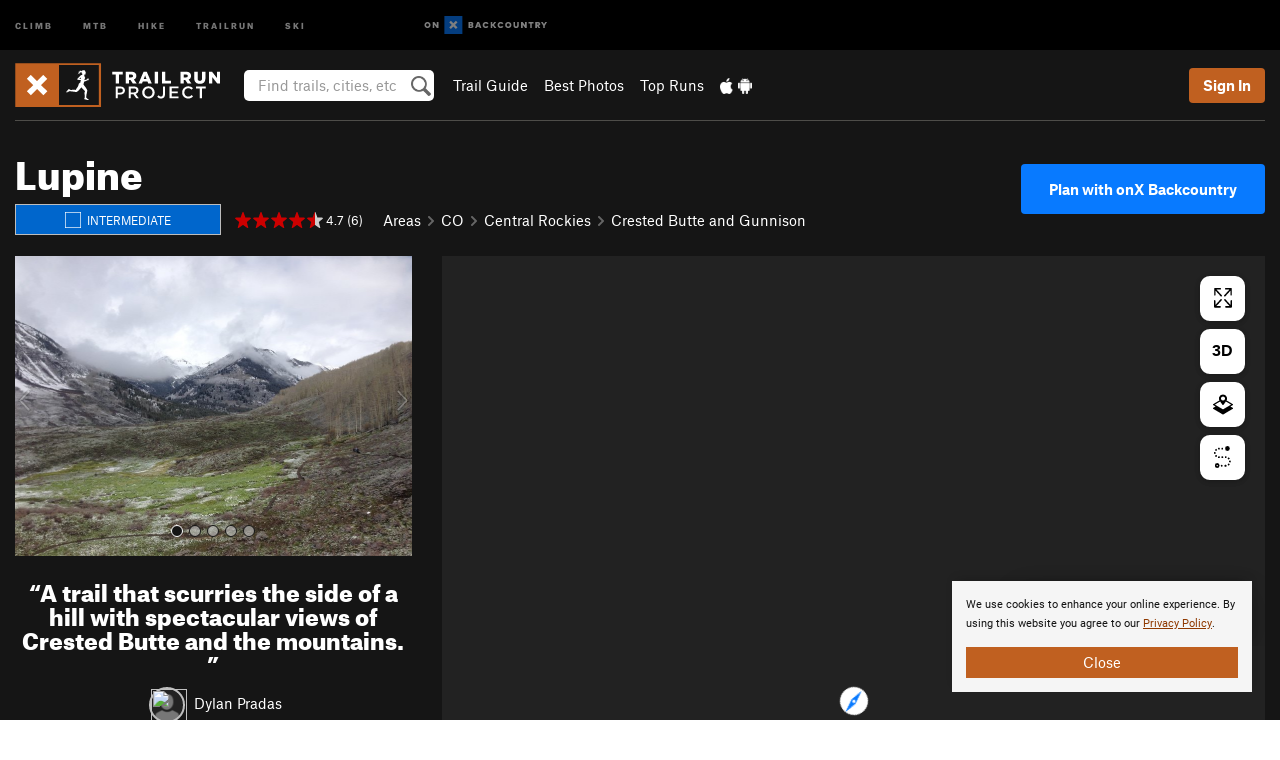

--- FILE ---
content_type: text/html
request_url: https://www.onxmaps.com/built-with-onx/ap/trailrun/trail/7005341
body_size: 3438
content:
<!doctype html>
<html xmlns="http://www.w3.org/1999/xhtml" lang="en-US">
  <head>
    <meta charset="utf-8" />
    <meta name="viewport" content="width=device-width, initial-scale=1.0" />
    <meta name="robots" content="noindex" />

    <link
      rel="icon"
      type="image/png"
      sizes="16x16"
      href="https://www.onxmaps.com/assets/favicons/favicon-16x16.png"
    />
    <link
      rel="icon"
      type="image/png"
      sizes="32x32"
      href="https://www.onxmaps.com/assets/favicons/favicon-32x32.png"
    />
    <link
      rel="icon"
      type="image/png"
      sizes="96x96"
      href="https://www.onxmaps.com/assets/favicons/favicon-96x96.png"
    />
    <link
      rel="icon"
      type="image/png"
      sizes="192x192"
      href="https://www.onxmaps.com/assets/favicons/android-icon-192x192.png"
    />
    <link
      rel="apple-touch-icon"
      sizes="57x57"
      href="https://www.onxmaps.com/assets/favicons/apple-icon-57x57.png"
    />
    <link
      rel="apple-touch-icon"
      sizes="60x60"
      href="https://www.onxmaps.com/assets/favicons/apple-icon-60x60.png"
    />
    <link
      rel="apple-touch-icon"
      sizes="72x72"
      href="https://www.onxmaps.com/assets/favicons/apple-icon-72x72.png"
    />
    <link
      rel="apple-touch-icon"
      sizes="76x76"
      href="https://www.onxmaps.com/assets/favicons/apple-icon-76x76.png"
    />
    <link
      rel="apple-touch-icon"
      sizes="114x114"
      href="https://www.onxmaps.com/assets/favicons/apple-icon-114x114.png"
    />
    <link
      rel="apple-touch-icon"
      sizes="120x120"
      href="https://www.onxmaps.com/assets/favicons/apple-icon-120x120.png"
    />
    <link
      rel="apple-touch-icon"
      sizes="144x144"
      href="https://www.onxmaps.com/assets/favicons/apple-icon-144x144.png"
    />
    <link
      rel="apple-touch-icon"
      sizes="152x152"
      href="https://www.onxmaps.com/assets/favicons/apple-icon-152x152.png"
    />
    <link
      rel="apple-touch-icon"
      sizes="180x180"
      href="https://www.onxmaps.com/assets/favicons/apple-icon-180x180.png"
    />
    <meta name="msapplication-TileColor" content="#ffffff" />
    <meta
      name="msapplication-TileImage"
      content="https://www.onxmaps.com/assets/favicons/ms-icon-144x144.png"
    />
    <meta name="theme-color" content="#ffffff" />

    <meta name="p:domain_verify" content="6c21240bdbad13226392ae396ebb63e2" />
    <link rel="home" href="https://www.onxmaps.com" />

    <title>Adventure Project Map</title>
    <meta name="description" content="Adventure Project Map by onX" />

    <!-- Global site tag (gtag.js) - Google Analytics -->
    <script
      async
      src="https://www.googletagmanager.com/gtag/js?id=G-156W646CPW"
    ></script>
    <script>
      window.dataLayer = window.dataLayer || [];
      function gtag() {
        window.dataLayer.push(arguments);
      }
      gtag('js', new Date());
      const config = {
        send_page_view: true,
        cookie_flags: 'SameSite=None;Secure',
      };
      gtag('config', 'G-156W646CPW', config);
      window.addEventListener('error', function (e) {
        gtag('event', 'exception', {
          description: e.error.message,
          fatal: false,
        });
        return false;
      });
    </script>
    <!-- End Google Analytics-->
    <script type="module" crossorigin src="https://www.onxmaps.com/built-with-onx/ap/assets/index-Dw1n7u0c.js"></script>
    <link rel="stylesheet" crossorigin href="https://www.onxmaps.com/built-with-onx/ap/assets/index-BlIac17Q.css">
  </head>

  <body style="background-color: #222">
    <div id="root"></div>
  </body>
</html>
<!-- BUILD: 0c37259 -->


--- FILE ---
content_type: text/html; charset=utf-8
request_url: https://www.google.com/recaptcha/enterprise/anchor?ar=1&k=6LdFNV0jAAAAAJb9kqjVRGnzoAzDwSuJU1LLcyLn&co=aHR0cHM6Ly93d3cudHJhaWxydW5wcm9qZWN0LmNvbTo0NDM.&hl=en&v=PoyoqOPhxBO7pBk68S4YbpHZ&size=invisible&anchor-ms=20000&execute-ms=30000&cb=lj8ojwbxjdqj
body_size: 48684
content:
<!DOCTYPE HTML><html dir="ltr" lang="en"><head><meta http-equiv="Content-Type" content="text/html; charset=UTF-8">
<meta http-equiv="X-UA-Compatible" content="IE=edge">
<title>reCAPTCHA</title>
<style type="text/css">
/* cyrillic-ext */
@font-face {
  font-family: 'Roboto';
  font-style: normal;
  font-weight: 400;
  font-stretch: 100%;
  src: url(//fonts.gstatic.com/s/roboto/v48/KFO7CnqEu92Fr1ME7kSn66aGLdTylUAMa3GUBHMdazTgWw.woff2) format('woff2');
  unicode-range: U+0460-052F, U+1C80-1C8A, U+20B4, U+2DE0-2DFF, U+A640-A69F, U+FE2E-FE2F;
}
/* cyrillic */
@font-face {
  font-family: 'Roboto';
  font-style: normal;
  font-weight: 400;
  font-stretch: 100%;
  src: url(//fonts.gstatic.com/s/roboto/v48/KFO7CnqEu92Fr1ME7kSn66aGLdTylUAMa3iUBHMdazTgWw.woff2) format('woff2');
  unicode-range: U+0301, U+0400-045F, U+0490-0491, U+04B0-04B1, U+2116;
}
/* greek-ext */
@font-face {
  font-family: 'Roboto';
  font-style: normal;
  font-weight: 400;
  font-stretch: 100%;
  src: url(//fonts.gstatic.com/s/roboto/v48/KFO7CnqEu92Fr1ME7kSn66aGLdTylUAMa3CUBHMdazTgWw.woff2) format('woff2');
  unicode-range: U+1F00-1FFF;
}
/* greek */
@font-face {
  font-family: 'Roboto';
  font-style: normal;
  font-weight: 400;
  font-stretch: 100%;
  src: url(//fonts.gstatic.com/s/roboto/v48/KFO7CnqEu92Fr1ME7kSn66aGLdTylUAMa3-UBHMdazTgWw.woff2) format('woff2');
  unicode-range: U+0370-0377, U+037A-037F, U+0384-038A, U+038C, U+038E-03A1, U+03A3-03FF;
}
/* math */
@font-face {
  font-family: 'Roboto';
  font-style: normal;
  font-weight: 400;
  font-stretch: 100%;
  src: url(//fonts.gstatic.com/s/roboto/v48/KFO7CnqEu92Fr1ME7kSn66aGLdTylUAMawCUBHMdazTgWw.woff2) format('woff2');
  unicode-range: U+0302-0303, U+0305, U+0307-0308, U+0310, U+0312, U+0315, U+031A, U+0326-0327, U+032C, U+032F-0330, U+0332-0333, U+0338, U+033A, U+0346, U+034D, U+0391-03A1, U+03A3-03A9, U+03B1-03C9, U+03D1, U+03D5-03D6, U+03F0-03F1, U+03F4-03F5, U+2016-2017, U+2034-2038, U+203C, U+2040, U+2043, U+2047, U+2050, U+2057, U+205F, U+2070-2071, U+2074-208E, U+2090-209C, U+20D0-20DC, U+20E1, U+20E5-20EF, U+2100-2112, U+2114-2115, U+2117-2121, U+2123-214F, U+2190, U+2192, U+2194-21AE, U+21B0-21E5, U+21F1-21F2, U+21F4-2211, U+2213-2214, U+2216-22FF, U+2308-230B, U+2310, U+2319, U+231C-2321, U+2336-237A, U+237C, U+2395, U+239B-23B7, U+23D0, U+23DC-23E1, U+2474-2475, U+25AF, U+25B3, U+25B7, U+25BD, U+25C1, U+25CA, U+25CC, U+25FB, U+266D-266F, U+27C0-27FF, U+2900-2AFF, U+2B0E-2B11, U+2B30-2B4C, U+2BFE, U+3030, U+FF5B, U+FF5D, U+1D400-1D7FF, U+1EE00-1EEFF;
}
/* symbols */
@font-face {
  font-family: 'Roboto';
  font-style: normal;
  font-weight: 400;
  font-stretch: 100%;
  src: url(//fonts.gstatic.com/s/roboto/v48/KFO7CnqEu92Fr1ME7kSn66aGLdTylUAMaxKUBHMdazTgWw.woff2) format('woff2');
  unicode-range: U+0001-000C, U+000E-001F, U+007F-009F, U+20DD-20E0, U+20E2-20E4, U+2150-218F, U+2190, U+2192, U+2194-2199, U+21AF, U+21E6-21F0, U+21F3, U+2218-2219, U+2299, U+22C4-22C6, U+2300-243F, U+2440-244A, U+2460-24FF, U+25A0-27BF, U+2800-28FF, U+2921-2922, U+2981, U+29BF, U+29EB, U+2B00-2BFF, U+4DC0-4DFF, U+FFF9-FFFB, U+10140-1018E, U+10190-1019C, U+101A0, U+101D0-101FD, U+102E0-102FB, U+10E60-10E7E, U+1D2C0-1D2D3, U+1D2E0-1D37F, U+1F000-1F0FF, U+1F100-1F1AD, U+1F1E6-1F1FF, U+1F30D-1F30F, U+1F315, U+1F31C, U+1F31E, U+1F320-1F32C, U+1F336, U+1F378, U+1F37D, U+1F382, U+1F393-1F39F, U+1F3A7-1F3A8, U+1F3AC-1F3AF, U+1F3C2, U+1F3C4-1F3C6, U+1F3CA-1F3CE, U+1F3D4-1F3E0, U+1F3ED, U+1F3F1-1F3F3, U+1F3F5-1F3F7, U+1F408, U+1F415, U+1F41F, U+1F426, U+1F43F, U+1F441-1F442, U+1F444, U+1F446-1F449, U+1F44C-1F44E, U+1F453, U+1F46A, U+1F47D, U+1F4A3, U+1F4B0, U+1F4B3, U+1F4B9, U+1F4BB, U+1F4BF, U+1F4C8-1F4CB, U+1F4D6, U+1F4DA, U+1F4DF, U+1F4E3-1F4E6, U+1F4EA-1F4ED, U+1F4F7, U+1F4F9-1F4FB, U+1F4FD-1F4FE, U+1F503, U+1F507-1F50B, U+1F50D, U+1F512-1F513, U+1F53E-1F54A, U+1F54F-1F5FA, U+1F610, U+1F650-1F67F, U+1F687, U+1F68D, U+1F691, U+1F694, U+1F698, U+1F6AD, U+1F6B2, U+1F6B9-1F6BA, U+1F6BC, U+1F6C6-1F6CF, U+1F6D3-1F6D7, U+1F6E0-1F6EA, U+1F6F0-1F6F3, U+1F6F7-1F6FC, U+1F700-1F7FF, U+1F800-1F80B, U+1F810-1F847, U+1F850-1F859, U+1F860-1F887, U+1F890-1F8AD, U+1F8B0-1F8BB, U+1F8C0-1F8C1, U+1F900-1F90B, U+1F93B, U+1F946, U+1F984, U+1F996, U+1F9E9, U+1FA00-1FA6F, U+1FA70-1FA7C, U+1FA80-1FA89, U+1FA8F-1FAC6, U+1FACE-1FADC, U+1FADF-1FAE9, U+1FAF0-1FAF8, U+1FB00-1FBFF;
}
/* vietnamese */
@font-face {
  font-family: 'Roboto';
  font-style: normal;
  font-weight: 400;
  font-stretch: 100%;
  src: url(//fonts.gstatic.com/s/roboto/v48/KFO7CnqEu92Fr1ME7kSn66aGLdTylUAMa3OUBHMdazTgWw.woff2) format('woff2');
  unicode-range: U+0102-0103, U+0110-0111, U+0128-0129, U+0168-0169, U+01A0-01A1, U+01AF-01B0, U+0300-0301, U+0303-0304, U+0308-0309, U+0323, U+0329, U+1EA0-1EF9, U+20AB;
}
/* latin-ext */
@font-face {
  font-family: 'Roboto';
  font-style: normal;
  font-weight: 400;
  font-stretch: 100%;
  src: url(//fonts.gstatic.com/s/roboto/v48/KFO7CnqEu92Fr1ME7kSn66aGLdTylUAMa3KUBHMdazTgWw.woff2) format('woff2');
  unicode-range: U+0100-02BA, U+02BD-02C5, U+02C7-02CC, U+02CE-02D7, U+02DD-02FF, U+0304, U+0308, U+0329, U+1D00-1DBF, U+1E00-1E9F, U+1EF2-1EFF, U+2020, U+20A0-20AB, U+20AD-20C0, U+2113, U+2C60-2C7F, U+A720-A7FF;
}
/* latin */
@font-face {
  font-family: 'Roboto';
  font-style: normal;
  font-weight: 400;
  font-stretch: 100%;
  src: url(//fonts.gstatic.com/s/roboto/v48/KFO7CnqEu92Fr1ME7kSn66aGLdTylUAMa3yUBHMdazQ.woff2) format('woff2');
  unicode-range: U+0000-00FF, U+0131, U+0152-0153, U+02BB-02BC, U+02C6, U+02DA, U+02DC, U+0304, U+0308, U+0329, U+2000-206F, U+20AC, U+2122, U+2191, U+2193, U+2212, U+2215, U+FEFF, U+FFFD;
}
/* cyrillic-ext */
@font-face {
  font-family: 'Roboto';
  font-style: normal;
  font-weight: 500;
  font-stretch: 100%;
  src: url(//fonts.gstatic.com/s/roboto/v48/KFO7CnqEu92Fr1ME7kSn66aGLdTylUAMa3GUBHMdazTgWw.woff2) format('woff2');
  unicode-range: U+0460-052F, U+1C80-1C8A, U+20B4, U+2DE0-2DFF, U+A640-A69F, U+FE2E-FE2F;
}
/* cyrillic */
@font-face {
  font-family: 'Roboto';
  font-style: normal;
  font-weight: 500;
  font-stretch: 100%;
  src: url(//fonts.gstatic.com/s/roboto/v48/KFO7CnqEu92Fr1ME7kSn66aGLdTylUAMa3iUBHMdazTgWw.woff2) format('woff2');
  unicode-range: U+0301, U+0400-045F, U+0490-0491, U+04B0-04B1, U+2116;
}
/* greek-ext */
@font-face {
  font-family: 'Roboto';
  font-style: normal;
  font-weight: 500;
  font-stretch: 100%;
  src: url(//fonts.gstatic.com/s/roboto/v48/KFO7CnqEu92Fr1ME7kSn66aGLdTylUAMa3CUBHMdazTgWw.woff2) format('woff2');
  unicode-range: U+1F00-1FFF;
}
/* greek */
@font-face {
  font-family: 'Roboto';
  font-style: normal;
  font-weight: 500;
  font-stretch: 100%;
  src: url(//fonts.gstatic.com/s/roboto/v48/KFO7CnqEu92Fr1ME7kSn66aGLdTylUAMa3-UBHMdazTgWw.woff2) format('woff2');
  unicode-range: U+0370-0377, U+037A-037F, U+0384-038A, U+038C, U+038E-03A1, U+03A3-03FF;
}
/* math */
@font-face {
  font-family: 'Roboto';
  font-style: normal;
  font-weight: 500;
  font-stretch: 100%;
  src: url(//fonts.gstatic.com/s/roboto/v48/KFO7CnqEu92Fr1ME7kSn66aGLdTylUAMawCUBHMdazTgWw.woff2) format('woff2');
  unicode-range: U+0302-0303, U+0305, U+0307-0308, U+0310, U+0312, U+0315, U+031A, U+0326-0327, U+032C, U+032F-0330, U+0332-0333, U+0338, U+033A, U+0346, U+034D, U+0391-03A1, U+03A3-03A9, U+03B1-03C9, U+03D1, U+03D5-03D6, U+03F0-03F1, U+03F4-03F5, U+2016-2017, U+2034-2038, U+203C, U+2040, U+2043, U+2047, U+2050, U+2057, U+205F, U+2070-2071, U+2074-208E, U+2090-209C, U+20D0-20DC, U+20E1, U+20E5-20EF, U+2100-2112, U+2114-2115, U+2117-2121, U+2123-214F, U+2190, U+2192, U+2194-21AE, U+21B0-21E5, U+21F1-21F2, U+21F4-2211, U+2213-2214, U+2216-22FF, U+2308-230B, U+2310, U+2319, U+231C-2321, U+2336-237A, U+237C, U+2395, U+239B-23B7, U+23D0, U+23DC-23E1, U+2474-2475, U+25AF, U+25B3, U+25B7, U+25BD, U+25C1, U+25CA, U+25CC, U+25FB, U+266D-266F, U+27C0-27FF, U+2900-2AFF, U+2B0E-2B11, U+2B30-2B4C, U+2BFE, U+3030, U+FF5B, U+FF5D, U+1D400-1D7FF, U+1EE00-1EEFF;
}
/* symbols */
@font-face {
  font-family: 'Roboto';
  font-style: normal;
  font-weight: 500;
  font-stretch: 100%;
  src: url(//fonts.gstatic.com/s/roboto/v48/KFO7CnqEu92Fr1ME7kSn66aGLdTylUAMaxKUBHMdazTgWw.woff2) format('woff2');
  unicode-range: U+0001-000C, U+000E-001F, U+007F-009F, U+20DD-20E0, U+20E2-20E4, U+2150-218F, U+2190, U+2192, U+2194-2199, U+21AF, U+21E6-21F0, U+21F3, U+2218-2219, U+2299, U+22C4-22C6, U+2300-243F, U+2440-244A, U+2460-24FF, U+25A0-27BF, U+2800-28FF, U+2921-2922, U+2981, U+29BF, U+29EB, U+2B00-2BFF, U+4DC0-4DFF, U+FFF9-FFFB, U+10140-1018E, U+10190-1019C, U+101A0, U+101D0-101FD, U+102E0-102FB, U+10E60-10E7E, U+1D2C0-1D2D3, U+1D2E0-1D37F, U+1F000-1F0FF, U+1F100-1F1AD, U+1F1E6-1F1FF, U+1F30D-1F30F, U+1F315, U+1F31C, U+1F31E, U+1F320-1F32C, U+1F336, U+1F378, U+1F37D, U+1F382, U+1F393-1F39F, U+1F3A7-1F3A8, U+1F3AC-1F3AF, U+1F3C2, U+1F3C4-1F3C6, U+1F3CA-1F3CE, U+1F3D4-1F3E0, U+1F3ED, U+1F3F1-1F3F3, U+1F3F5-1F3F7, U+1F408, U+1F415, U+1F41F, U+1F426, U+1F43F, U+1F441-1F442, U+1F444, U+1F446-1F449, U+1F44C-1F44E, U+1F453, U+1F46A, U+1F47D, U+1F4A3, U+1F4B0, U+1F4B3, U+1F4B9, U+1F4BB, U+1F4BF, U+1F4C8-1F4CB, U+1F4D6, U+1F4DA, U+1F4DF, U+1F4E3-1F4E6, U+1F4EA-1F4ED, U+1F4F7, U+1F4F9-1F4FB, U+1F4FD-1F4FE, U+1F503, U+1F507-1F50B, U+1F50D, U+1F512-1F513, U+1F53E-1F54A, U+1F54F-1F5FA, U+1F610, U+1F650-1F67F, U+1F687, U+1F68D, U+1F691, U+1F694, U+1F698, U+1F6AD, U+1F6B2, U+1F6B9-1F6BA, U+1F6BC, U+1F6C6-1F6CF, U+1F6D3-1F6D7, U+1F6E0-1F6EA, U+1F6F0-1F6F3, U+1F6F7-1F6FC, U+1F700-1F7FF, U+1F800-1F80B, U+1F810-1F847, U+1F850-1F859, U+1F860-1F887, U+1F890-1F8AD, U+1F8B0-1F8BB, U+1F8C0-1F8C1, U+1F900-1F90B, U+1F93B, U+1F946, U+1F984, U+1F996, U+1F9E9, U+1FA00-1FA6F, U+1FA70-1FA7C, U+1FA80-1FA89, U+1FA8F-1FAC6, U+1FACE-1FADC, U+1FADF-1FAE9, U+1FAF0-1FAF8, U+1FB00-1FBFF;
}
/* vietnamese */
@font-face {
  font-family: 'Roboto';
  font-style: normal;
  font-weight: 500;
  font-stretch: 100%;
  src: url(//fonts.gstatic.com/s/roboto/v48/KFO7CnqEu92Fr1ME7kSn66aGLdTylUAMa3OUBHMdazTgWw.woff2) format('woff2');
  unicode-range: U+0102-0103, U+0110-0111, U+0128-0129, U+0168-0169, U+01A0-01A1, U+01AF-01B0, U+0300-0301, U+0303-0304, U+0308-0309, U+0323, U+0329, U+1EA0-1EF9, U+20AB;
}
/* latin-ext */
@font-face {
  font-family: 'Roboto';
  font-style: normal;
  font-weight: 500;
  font-stretch: 100%;
  src: url(//fonts.gstatic.com/s/roboto/v48/KFO7CnqEu92Fr1ME7kSn66aGLdTylUAMa3KUBHMdazTgWw.woff2) format('woff2');
  unicode-range: U+0100-02BA, U+02BD-02C5, U+02C7-02CC, U+02CE-02D7, U+02DD-02FF, U+0304, U+0308, U+0329, U+1D00-1DBF, U+1E00-1E9F, U+1EF2-1EFF, U+2020, U+20A0-20AB, U+20AD-20C0, U+2113, U+2C60-2C7F, U+A720-A7FF;
}
/* latin */
@font-face {
  font-family: 'Roboto';
  font-style: normal;
  font-weight: 500;
  font-stretch: 100%;
  src: url(//fonts.gstatic.com/s/roboto/v48/KFO7CnqEu92Fr1ME7kSn66aGLdTylUAMa3yUBHMdazQ.woff2) format('woff2');
  unicode-range: U+0000-00FF, U+0131, U+0152-0153, U+02BB-02BC, U+02C6, U+02DA, U+02DC, U+0304, U+0308, U+0329, U+2000-206F, U+20AC, U+2122, U+2191, U+2193, U+2212, U+2215, U+FEFF, U+FFFD;
}
/* cyrillic-ext */
@font-face {
  font-family: 'Roboto';
  font-style: normal;
  font-weight: 900;
  font-stretch: 100%;
  src: url(//fonts.gstatic.com/s/roboto/v48/KFO7CnqEu92Fr1ME7kSn66aGLdTylUAMa3GUBHMdazTgWw.woff2) format('woff2');
  unicode-range: U+0460-052F, U+1C80-1C8A, U+20B4, U+2DE0-2DFF, U+A640-A69F, U+FE2E-FE2F;
}
/* cyrillic */
@font-face {
  font-family: 'Roboto';
  font-style: normal;
  font-weight: 900;
  font-stretch: 100%;
  src: url(//fonts.gstatic.com/s/roboto/v48/KFO7CnqEu92Fr1ME7kSn66aGLdTylUAMa3iUBHMdazTgWw.woff2) format('woff2');
  unicode-range: U+0301, U+0400-045F, U+0490-0491, U+04B0-04B1, U+2116;
}
/* greek-ext */
@font-face {
  font-family: 'Roboto';
  font-style: normal;
  font-weight: 900;
  font-stretch: 100%;
  src: url(//fonts.gstatic.com/s/roboto/v48/KFO7CnqEu92Fr1ME7kSn66aGLdTylUAMa3CUBHMdazTgWw.woff2) format('woff2');
  unicode-range: U+1F00-1FFF;
}
/* greek */
@font-face {
  font-family: 'Roboto';
  font-style: normal;
  font-weight: 900;
  font-stretch: 100%;
  src: url(//fonts.gstatic.com/s/roboto/v48/KFO7CnqEu92Fr1ME7kSn66aGLdTylUAMa3-UBHMdazTgWw.woff2) format('woff2');
  unicode-range: U+0370-0377, U+037A-037F, U+0384-038A, U+038C, U+038E-03A1, U+03A3-03FF;
}
/* math */
@font-face {
  font-family: 'Roboto';
  font-style: normal;
  font-weight: 900;
  font-stretch: 100%;
  src: url(//fonts.gstatic.com/s/roboto/v48/KFO7CnqEu92Fr1ME7kSn66aGLdTylUAMawCUBHMdazTgWw.woff2) format('woff2');
  unicode-range: U+0302-0303, U+0305, U+0307-0308, U+0310, U+0312, U+0315, U+031A, U+0326-0327, U+032C, U+032F-0330, U+0332-0333, U+0338, U+033A, U+0346, U+034D, U+0391-03A1, U+03A3-03A9, U+03B1-03C9, U+03D1, U+03D5-03D6, U+03F0-03F1, U+03F4-03F5, U+2016-2017, U+2034-2038, U+203C, U+2040, U+2043, U+2047, U+2050, U+2057, U+205F, U+2070-2071, U+2074-208E, U+2090-209C, U+20D0-20DC, U+20E1, U+20E5-20EF, U+2100-2112, U+2114-2115, U+2117-2121, U+2123-214F, U+2190, U+2192, U+2194-21AE, U+21B0-21E5, U+21F1-21F2, U+21F4-2211, U+2213-2214, U+2216-22FF, U+2308-230B, U+2310, U+2319, U+231C-2321, U+2336-237A, U+237C, U+2395, U+239B-23B7, U+23D0, U+23DC-23E1, U+2474-2475, U+25AF, U+25B3, U+25B7, U+25BD, U+25C1, U+25CA, U+25CC, U+25FB, U+266D-266F, U+27C0-27FF, U+2900-2AFF, U+2B0E-2B11, U+2B30-2B4C, U+2BFE, U+3030, U+FF5B, U+FF5D, U+1D400-1D7FF, U+1EE00-1EEFF;
}
/* symbols */
@font-face {
  font-family: 'Roboto';
  font-style: normal;
  font-weight: 900;
  font-stretch: 100%;
  src: url(//fonts.gstatic.com/s/roboto/v48/KFO7CnqEu92Fr1ME7kSn66aGLdTylUAMaxKUBHMdazTgWw.woff2) format('woff2');
  unicode-range: U+0001-000C, U+000E-001F, U+007F-009F, U+20DD-20E0, U+20E2-20E4, U+2150-218F, U+2190, U+2192, U+2194-2199, U+21AF, U+21E6-21F0, U+21F3, U+2218-2219, U+2299, U+22C4-22C6, U+2300-243F, U+2440-244A, U+2460-24FF, U+25A0-27BF, U+2800-28FF, U+2921-2922, U+2981, U+29BF, U+29EB, U+2B00-2BFF, U+4DC0-4DFF, U+FFF9-FFFB, U+10140-1018E, U+10190-1019C, U+101A0, U+101D0-101FD, U+102E0-102FB, U+10E60-10E7E, U+1D2C0-1D2D3, U+1D2E0-1D37F, U+1F000-1F0FF, U+1F100-1F1AD, U+1F1E6-1F1FF, U+1F30D-1F30F, U+1F315, U+1F31C, U+1F31E, U+1F320-1F32C, U+1F336, U+1F378, U+1F37D, U+1F382, U+1F393-1F39F, U+1F3A7-1F3A8, U+1F3AC-1F3AF, U+1F3C2, U+1F3C4-1F3C6, U+1F3CA-1F3CE, U+1F3D4-1F3E0, U+1F3ED, U+1F3F1-1F3F3, U+1F3F5-1F3F7, U+1F408, U+1F415, U+1F41F, U+1F426, U+1F43F, U+1F441-1F442, U+1F444, U+1F446-1F449, U+1F44C-1F44E, U+1F453, U+1F46A, U+1F47D, U+1F4A3, U+1F4B0, U+1F4B3, U+1F4B9, U+1F4BB, U+1F4BF, U+1F4C8-1F4CB, U+1F4D6, U+1F4DA, U+1F4DF, U+1F4E3-1F4E6, U+1F4EA-1F4ED, U+1F4F7, U+1F4F9-1F4FB, U+1F4FD-1F4FE, U+1F503, U+1F507-1F50B, U+1F50D, U+1F512-1F513, U+1F53E-1F54A, U+1F54F-1F5FA, U+1F610, U+1F650-1F67F, U+1F687, U+1F68D, U+1F691, U+1F694, U+1F698, U+1F6AD, U+1F6B2, U+1F6B9-1F6BA, U+1F6BC, U+1F6C6-1F6CF, U+1F6D3-1F6D7, U+1F6E0-1F6EA, U+1F6F0-1F6F3, U+1F6F7-1F6FC, U+1F700-1F7FF, U+1F800-1F80B, U+1F810-1F847, U+1F850-1F859, U+1F860-1F887, U+1F890-1F8AD, U+1F8B0-1F8BB, U+1F8C0-1F8C1, U+1F900-1F90B, U+1F93B, U+1F946, U+1F984, U+1F996, U+1F9E9, U+1FA00-1FA6F, U+1FA70-1FA7C, U+1FA80-1FA89, U+1FA8F-1FAC6, U+1FACE-1FADC, U+1FADF-1FAE9, U+1FAF0-1FAF8, U+1FB00-1FBFF;
}
/* vietnamese */
@font-face {
  font-family: 'Roboto';
  font-style: normal;
  font-weight: 900;
  font-stretch: 100%;
  src: url(//fonts.gstatic.com/s/roboto/v48/KFO7CnqEu92Fr1ME7kSn66aGLdTylUAMa3OUBHMdazTgWw.woff2) format('woff2');
  unicode-range: U+0102-0103, U+0110-0111, U+0128-0129, U+0168-0169, U+01A0-01A1, U+01AF-01B0, U+0300-0301, U+0303-0304, U+0308-0309, U+0323, U+0329, U+1EA0-1EF9, U+20AB;
}
/* latin-ext */
@font-face {
  font-family: 'Roboto';
  font-style: normal;
  font-weight: 900;
  font-stretch: 100%;
  src: url(//fonts.gstatic.com/s/roboto/v48/KFO7CnqEu92Fr1ME7kSn66aGLdTylUAMa3KUBHMdazTgWw.woff2) format('woff2');
  unicode-range: U+0100-02BA, U+02BD-02C5, U+02C7-02CC, U+02CE-02D7, U+02DD-02FF, U+0304, U+0308, U+0329, U+1D00-1DBF, U+1E00-1E9F, U+1EF2-1EFF, U+2020, U+20A0-20AB, U+20AD-20C0, U+2113, U+2C60-2C7F, U+A720-A7FF;
}
/* latin */
@font-face {
  font-family: 'Roboto';
  font-style: normal;
  font-weight: 900;
  font-stretch: 100%;
  src: url(//fonts.gstatic.com/s/roboto/v48/KFO7CnqEu92Fr1ME7kSn66aGLdTylUAMa3yUBHMdazQ.woff2) format('woff2');
  unicode-range: U+0000-00FF, U+0131, U+0152-0153, U+02BB-02BC, U+02C6, U+02DA, U+02DC, U+0304, U+0308, U+0329, U+2000-206F, U+20AC, U+2122, U+2191, U+2193, U+2212, U+2215, U+FEFF, U+FFFD;
}

</style>
<link rel="stylesheet" type="text/css" href="https://www.gstatic.com/recaptcha/releases/PoyoqOPhxBO7pBk68S4YbpHZ/styles__ltr.css">
<script nonce="qBaBJ0U6PvPNj8DoWOS4Cw" type="text/javascript">window['__recaptcha_api'] = 'https://www.google.com/recaptcha/enterprise/';</script>
<script type="text/javascript" src="https://www.gstatic.com/recaptcha/releases/PoyoqOPhxBO7pBk68S4YbpHZ/recaptcha__en.js" nonce="qBaBJ0U6PvPNj8DoWOS4Cw">
      
    </script></head>
<body><div id="rc-anchor-alert" class="rc-anchor-alert"></div>
<input type="hidden" id="recaptcha-token" value="[base64]">
<script type="text/javascript" nonce="qBaBJ0U6PvPNj8DoWOS4Cw">
      recaptcha.anchor.Main.init("[\x22ainput\x22,[\x22bgdata\x22,\x22\x22,\[base64]/[base64]/[base64]/[base64]/[base64]/[base64]/[base64]/[base64]/[base64]/[base64]\\u003d\x22,\[base64]\\u003d\x22,\[base64]/Cr8OZwqvDoj8PJsOzw69DRnc3wqjCncKKwrfDisOjw4bClcOxw6DDkcKFXmdFwqnCmQVrPAXDncO0HsOtw6PDl8Oiw6tHw7DCvMK8wrHCkcKNDl/Ckzd/w7XCg2bConjDiMOsw7EuYcKRWsKhOkjClDQRw5HCm8OBwr5jw6vDrMKqwoDDvmk6NcOAwofClcKow51sccO4U0rCiMO+IwXDv8KWf8KyY0dwZn1Aw54Gc3pUfcOjfsK/w4TChMKVw5YpT8KLQcKcKSJfIcKcw4zDuWfDu0HCvkTCrmpgPsKaZsOew61zw40pwo97ICnCoMKKaQfDi8KAasKuw7pfw7htDcK0w4HCvsOawozDigHDrMKMw5LCscK9Yn/[base64]/CqWbDhmHCt8KYw5fCgRJ4BMORw6oUeyrCmcKuB2Y7w5MeDsOrUTNuTMOkwo1WcMK3w4/[base64]/[base64]/Dt8KawqpXw5/DpcOlwqvCgMOsHAUhw67Ck8OXw7PDqxoMNFpmw7rDuMOUJ2/[base64]/CsWgRw5DCmwRQw6Zjwpovw5LClBMuGMO4wpnDllBmw73CoGrCq8KQPV/DvcOHFGhxZ2kVHcKuwoLDuHLCvMOew6XDiknDscOEcgHDsiJuwqVKw55lwrLCoMKkwqECP8OQfyfCtxnCnzvCqzTDrFsbw6/Dt8KAADcYwrwmSsOLwqISLMOfdW5ldsOcLcOGSMORwp3CjGTCi3cpL8OaNQvCgsKuwqfDok1Ewq55NsOaOcOZw6PDoyd1w6nDgFtWw4jCisKtwrXDhcOcwrLChXTDrA1ew7fCsQrCs8KoFmAZwpPDjMK1O1/Cr8KWwoYoUhnCvSfCrsKxw7XCjiwhwrLCrD3CpcOyw7M7wp4ew4HDsRIbEMKmw4rDn2oBEsOBTcKBNA/DosKOETLCqcK/w5M0wqASDBDCosOPw70gb8ODw7E5Q8OnEcOtdsOKOCZ6w7M4wpgUw7XDjDjDvy/CssKbw4rDtcK/[base64]/CkxbCu8KeccOGwr/DkC15LzTCtS7DjsK+wp1dwo7Cm8OswpHDkTTDtMKTw7LCjzgRwqXCgjPDhcKhEyk4IyDDvcO5VAXDnMKvwpcgw63CkGw3w7hZw4jCqSXCv8OQw6PCqsOmPsOFKcO8AsOkI8Kjw5R/[base64]/[base64]/DrTXCgsOmwpDCtzBbK8KvPcOswr/CkG3Cin/[base64]/PxpLwqFLdVnCqcKZcMK+w7dbwohFw7HDk8OAwohgwoPDuMOyw63Cq2VAYTPCosK/wrPDkWpuw653wqLCt2B6wrLCnW3DpcKgwrFYw5PDrsKzwqINY8OPKcOQwqbDncKZwqZAfnhuw7Zbw5TCpjnCqmAFWzE3E2rClMKna8K5woFdEsORWcK0HTVsWcOyKl8rw415w708OMK1c8OcwrjCvT/CnzIEPcO8wpjClxZdRMO7CsKtZ2dlw6rDm8OeNGzDucKGw5UMXi7CmMKxw7dQXcKORyfDqgd9wqxIwr3Dg8KFW8Kuwq3CtcKuw6XCsmkuw5HCvMKxGxjDnsODwp1aEsKBUhcZIsK0cMOPw5rCsUQPOcOuQMOsw4PDnjnCmMOOcsOhCS/CtsO5AMK1w44nXB4EScKbJsOVw5rCssKqwpVDbcKsM8Oqw75PwqTDqcKUG1bDixhlwqowOS9qw6jDrn3Ct8OhYgFgwq0eSQvDjcOLw7/Cp8OlwqjCiMKGwqnDsiYUw6bCjW7CpcKFwogCchzDn8Oewr/[base64]/[base64]/CsMOVF8KXw4xlShNxwpUTCUYJw5TCgMKJw77DuMKuwqXDqcKcwox6ZsOBw6XCh8Klw5E6QQ/DvGEQKl8kw6ccw7BewrPCnXLDoms3OyLDo8OdfXnCiCfDq8KDHDnCo8Kdw43ChcKaOVtSe31UCsKMw40AJkfCm3B9w6vDnmF4w7IuwpbDjMOBJsOlw63Du8KzRlnCnMO9XMKfwrViwojDrcKKDTjDs2IcwpvClUkBaMK4S0Uxw63ClcOvwo/[base64]/[base64]/[base64]/Do3DDiXrDjcOFwpRuainCmRREw6/[base64]/w5JUOBwYw6XDnsObwqLDhUR7Y8O6w4fDk8KgMcOkQMKSfwVkw6ZHw6bDk8KIw4zCnsKrNMOQwrUYwq8SHMKmwqnDkHgYP8O/JMOxwp9ONm/DjHXDgk3DkWDDrMKiw7hYw4zDtcOww5FlCxHCi3zDoBdHw4cfbUvCqFbCp8KdwpIjNkgPwpDDrsK5w4LDtMKwHycHw48qwoFAX2VWfMOaYBnDs8Oywq/CuMKHw4LDqcOVwqjDpz7CkMOiSiPCoiYOLklDwoPCkcOaJsK2WMKhNmrDpcKMw4g/QcKgIEBDV8KxVMK+QBvCj0/DocOFwpfDocOTSsOGwqLDusKxwrTDu20uw7AtwrwQeVoqeAdIwrvDi1zClX/ChS/DrTHDsDjDgxXDrsO2w7I6L0TCsWtgIMOWwpccwovDlsKxwrlgwr8WKcOZBsKHwqADJsK4wr3Cs8KJw4c8w4cvw7Rhwp5fGsKpwodFES/[base64]/DpyrCvXzCq8K5TANIFDpGwqXCsnBKPMOewq18woZEwpnDvm/CsMKvIcKfGsKTKcO+w5YGwrw3L0UHMUd9wowWw71Dw5w5cyzDkMKoasK7w69dwonCjsOhw63CtHlFwqPCgMKeOcKqworDvsKqJ3HDkXTDs8K5wpnDksK+YcOJMX/CscKvwqLDhAPCh8OfNRbCosKzU198w4kZw6/DkzXDuzXDssKIw7VDIlTDlwzDg8KzJMKDU8OVEMKFej3Dh351w4JeYMObFR19ZVRHwpDClMK5EW/DssOWw6vDisOTQFggUALDrMO3XcOuWjxaC0FawoHCjRpuw4nDncOaAVYTw4/Cr8Oywp9sw4kcw7jChl9Zw6MPC2RYw6jCpsKew5DCmTjDkxl6LcKLYsK6w5PDscK2w4dwL11AdzIqS8OeUsK6MMONAQDCrcKKI8KaOcKawr7Dt0zChRwXRVgiw77DmMOPMyjCtsK7JBvCicOgVD3DhFXCg1/DslnDosK/w4A5w4fDiVRhQFDDg8OZI8KYwrJMfHjChcKmSz4dwpoUKD8UH0gww4zCpMOTwqx5wprCtcOAH8OJLMKTLzPDvcKaDsOkH8ODw75/eCXCh8OBHsOaf8KtwrRoLGhzwrXDs1EmFcONwozDmcKEwpB6w7HCtRxbKDNjLcKeIsKww74Bwp4sZMKIZgp5w5zCgnrCtVDCqMK+w4/CucK2wp5Hw7BWE8ORw6jCvMKJd0fCvRFYwonCoAxFw6sIDcORdsKeclo7wrp1XsOrwrHCr8O/DMO/JcK+wplEaEzCucKeOcKcRcKqOG8nwopFw78gQMOkwqbCkcOlwqJmUsKebywow4UKwpTCkX3DqsKEw6EywqXDj8OJLcK4JMKPbg9gwr5+BRPDuMKZKGNJw7TCmMKKb8OwICHCvnTCrSRTT8K3fsK5TsOgOsOsfcOWGcKIw7PCiBnDuH/[base64]/DqsOSwoENO8OJEXjCmzLDp3zDsmPCo1Jmwo8OZEYresKfwo/[base64]/CiVLDisONLVtYw4nDgcOEw64GcChHw4nDmyHDhMKhVWfCocOEw4zCm8KDwr/DhMKNw6gQw6HCoRjCqyPCn3bDi8KMDhnDjcKlW8OQTcO9FVNLw4/CrFvDgi8Tw5/CqsOSwoJMFcKACjQ1KMKow4N0wpvCpcOREMKncRNdwoPDi2LCtHYJKh3DsMOww41Rw55+w6zCmk3CsMK6acO2wpF7LsODBcK7w7bDimw/MsOwdEzCgi3CtjRwbMOAw6jDvE0HWsK/wqNGD8OcYk/Do8KYeMO4E8OiFRrCvsKmDsOjAyIJZ3LCgcKNIMKdwptODGw3wpENQsKUw5jDpcO3LcKIwqlfTGfDrFLCu1pTKMKvLMOTw5HDjQjDlMKPVcO4JWPDucO/JEAYSGXChzPCusOMw7LDtwTDsm5Yw5BYURstDHl0WcOswrbDnDPCqCLDksOywrI3wqZfwpsAecKHfsO1w5RXAiMjQ1DDp1w+YcOOwoRwwrHCrcOUT8KywpzCv8Ohw5XCl8KxDsKcwq12eMOYwoLCgsOEw6bDtsOrw5MWFsKMXsOhw4zCj8K/wodGwrTDsMKqXAoONjR5w655Y2wzw4VEw4RRaCjDgcOyw48xwpZlXhrCgMO0Uw/CpT4ywrDCiMKLaCjDhQYCwrLDp8KJw6/DjcKSwr0nwqpqSWYhLMO2w7XDmwjCv0lAewPDvMOuUMORwpvCjMKow4jCjsOawpTCvRYEwrFIEsOqTMKBw5LDm2g9wr97VcKPKcOfw4rDmcOVwp9tKsKKwoFLGsKhdVV/w47Cr8K/[base64]/CscODwonCgWLDgGRPF8K4wovCt8KMwqMYw4pdw7nDn3/Dvg5fPMOPwr/Cv8KADD5fcsOtw4MIwqbCp17Ch8KYE1wsw5RhwpJiHMOdVAYrPMOsW8OpwqDCkzNtw65DwrPDgjkpwqgRwr7DucKRU8OSw6vDpgs/[base64]/cB7CsRXCtjlQHcOtCDLDoMKnLcOdbnXCncOlPsOLRHzDjsO7YhzDmBbDtMOGGMKJZ2zCnsKpTFU8SHdHcMOAFQ80w4oPQsKnwr8Yw4rCnC47wovCpsK2w5rDpMKmHcKlXAQkIg0sdC/CusO+OkF1E8K6cXjCscKTw6TDimUSw77CjMOrRjJcwr0QLMKZcMKVWTjCgsKawqcAOUfDhsOsLMKPw44aw5XDh0rCsBnDll5awqQXworDrMOewqoQIFvDnsOvwonDmDYow6zDg8KVXsK2w5TDhE/Dv8O2wr7DsMOmwr7DgsO2wo3DpW/DlsOvw41mSSxvwofDocOSw7/DuxF8FS/CpGRkbsK7asOKw7XDlcOpwo9Xwr5GEcOkKB7CiAHDgmbCqcK1PcOQw5NpGsONYsOOw6PCqcK/PcKRXcK4w6zCiXwaNsKyVR7CvmrDi1rDqh8xw5MgXnbDu8Obw5PCvsKzJMKcNsKHZ8KNQMKCG3sEw5sCQmx9woLCoMOvBRDDhcKfIsOuwqQTwr0Re8OWwovDosKgB8OGGDjCjcKjDRd9Vk3CpHY/w70AwrLDlcKnYcOHSMOpwpVIwpA+KHJAOybDvMOfwrHDjMK+Y2oYEsO7Rzcuw5R3H0Z8GsOLYsOwIBfDti3Cii19w63CuW/DuDTCvGZqw60IbhU2P8K6dMKCaTB/AjhbWMOPw6/DiHHDpMOVw5XCkVbCisK6w4cINyXCksOlKsO2emRxwopkwpHDhcKXwpXCgcKww7lxXcOIw6VqdMOnIG92a27CjGbCqz/[base64]/Cg0bCqMKdwp1Ew7VhwoRWw7otHxLDgcKnwrh2WMKkf8Oiw5pCRhhmBB0CA8Kyw4wCw5/DgxA4w6TDs0IVIcKlM8KHLcOcesKDwrFJG8OjwpkEwonDmXlOwrYiTsKwwrArewpBwqM/DE/Di3F6wqh8K8O0w6fCqsKbP1NzwrlmPyHCiy7Dt8KJw7gKwodQw4nCuXfCksOVwoDDmMOWZwcnw5LCu0jCkcO5WibDocOfMsKpw4HCnWfCosOxEsKsHk/[base64]/fMOhZT3CrsOWw4fDpMOCTRjDqMOOw519wpF2NGRpGMODag9twp7CqMOeUjwabVJ+P8K+ZMO4Qw/ChzofYMKmfMOLSkYcw4DDocKbY8O8w6ZZXGzDjktYa2PDiMOUw5DDoAzCugfDhhzCkMORNE5GVMKxFid/w4JEwp/Ct8O7YMKuGsKKeRFUwq7Ci08kBcKIw7LCoMKPC8K9w7DDicKKGlE9e8OoMsOTw7TCpXjDr8OyLGfDosK5FwnDjsOmRh45wptZwoc9wp/[base64]/wqZAw5EgwrbDoCcQT8K+BsOow7PCpMK3w6Brwr/CpsK2w5bDiCExwqUHw4nDlg3CmVnDt17Cil7Cg8Ovw5LDmsOPZ0FDw6F6woHDjFLCoMKNwpLDtgFxDV3DnsOmfiNYHcOfOF9Pw5vCuBHDgMOfDGbCr8OkM8Ohw5zCjcORw7/DksKiwr7CmUtew7gMIcK0w68Uwrd9w57DognDlcO8by7CsMOESHPDgsOTSlx5EsOwZ8Kww4vCgMOLw6/[base64]/DsMOta8KAAGxoSMOYUcKgTyguW8OzLcKTwpfCv8KDwo3CvFttw4xiw4zDvcO7HcKXVMKkEsO2GcOqYMK6w73DpWjCsW3DtnZFKcKKw6LCvMOIwqLCocKUeMOcwrvDk1QmDhrCvSPCgTNMH8Kqw7LCrCjDo0I5PsOTwolZw6ZmcC/ChEUXbsOHwrPCisOMw51OLsOAWsK/wrZgwq8ZwoPDtMOawqs/Sm7Cr8KGwoxTwpYYOcK8JsKRw73CvwkHQMKdD8KCwqPCm8O6dAt/wpLDvgPDvHXDjQx4A3QsCUXDhsO0AikOwovCqUjCs2fCtMKIwrXDl8KwLi7CkgzDhmREZE7CilDCsiPCpMO2NxHCpcKpw6bDs1N0w4x9w7PCjQzDhMK1HcOxw7XDs8OqwrzCrBRvw7vDrQhxw4bCscOnwovChVpnwr3CqlTCnsKaLcKCwrXCoUwWwqolJX/Cu8KEw70KwpNHBHBww57Cjxh7wo5SwrPDhTJzIjprw5cmwrfCqSAew6t7wrTDlVbCisKDNsOMw6TCj8KXesKnwrI/bcKvwpQqwoYiwqTDmsO9DF0QwpfCp8KGwrErw53DuzjDhsKWGHzDsBlhwpzCmcKhw6lOw79HfcObT0l1MkRkC8KjIsKiwp1gaB3CncKQUGDCp8OjwqrCrsK4w5UsEcK/DMOPAsOqYXQkw4kyNS/CsMKwwpwNw4MrQg9HwrrDjxfDgcOew752wq4oT8OsD8OlwrY3w7gfwr/DshfDssK2MSJiwrHDog7Cm0bCiV3DgHDDtRfCo8OPwoB1UMKceFBKCcKOfMOYMjdBYCbCgCPDpMO8w6PCrzBywpg0DVxuw40Iwpx/wozCvUrCvHlGw5MAbHPCucKKw4DCu8OGaglCf8KFQWEswp17NcKsWMO1XcKHwrN5w6TDnsKDw4x9wrBebMKzw6XDoVPDlRBhw5vChcOXCsKrw6NMK0rCqDHCsMKKWMOeLcK6Fh3CkBchK8Kbwr7Dp8OEw4ESw5DChsKAecOmZyM+AsO/HndgSHvDgsKZw4oow6fDkyTDs8KqQcKGw6dMWsKZw4DCocKcZhXCi1rCtcKANcOWw5zCrwbCqnIIB8O+CMKUwoHDiDnDlMKBwozCncKLwoADPhPCsMO9MTEJUsKnwoozw7Zmwq/[base64]/CucOCBQnDjMOlw6fCqsOeeH/DjMOjw54ZO27CrMKWwq99w57Co2x7c1nDng3Cv8ONKinCicKecgF6OcOFIsKiIMOdwqUuw7bCvxRYIcKFMcOZLcK/TsOMdTjCgkvCgVfDvcKpPMOYG8KLw75HWsKcdcORwpgcwoQeK2IXMcOjX23CgMKcwpvDtMKJw7/CtMOzZcK7Y8OPNMOhJsOQwrZ2wrfCuBHDoUhZY1HCrsKwbW/DhDQidmnDj0kvwo8NLMKPW03Dpwh+wrw1wo7ChxzDvcODw4t7w6gBw6AcXm/DucKVwoUcQRt/wprDtmvCrcObI8K2TMO7wrvDkzJQFVA6LxXDlUDDkAbCtVLDlkluUgw0N8KcGQvDmWXCiVHCo8Klw7vDpcKiMsKfwrk+BMOqDsOawrvCgm7CpBJhGMObwp4gBiZqYFZRJsO/eTfCtMOHw5YRw6J7woJAKB/DjQrCn8OHw63Dql4Uw4DDiVogw4jCjALDqwR9KQPDl8OTw6rCo8K4w71Ow7XDqk7DlMK7w5TCn1nCriPCqcOlVhtNMsOuwpYCw7jDpxwVw6BIwrU9EcOMw4huSTzCg8OPwrVrw75NR8O/[base64]/woVsAcO2J8KjQE7DiMKIwpvDvWs1Tiokwp8xU8Kqw7fCi8O5ejVEw4lVf8KCckvCv8KJwpR1LcOIcEDDv8KkBMKCM2opVcKsNRFEBxFowpvDm8OQHMO9wqtwQC7CpWHClcKZSlofwpplEcOCMF/Dh8KXS15vw5jDg8K5DhxvKcKXwrZQOy9YAsKiSnbCvUnDvDp/V2jDsz4Kw65Ywo0ZezYgWmnDjMOQw69jMcO5Oi5QN8KFW3Fewq9PwqDClGxcW2zDli7DgcKNDMO1wpLChkFEVsOvwoNKcsKrEwTDml5WEFMGA2XChcKYw53Dm8K+w4nDrMKWdcOHfkpfwqfCmzBVw4w4TcK/OC/CrcOow4zCg8KHw4XCr8O9aMOOXMKqw57Cp3TCkcK2w7gPf0ZGw53Ds8OWVsKKIcK2I8Oswq43Th0qYSEbVmHDshLDnlLCm8KLwr3Cp1nDhcOKYMKhd8OVEBkFwpNJDgwnwpYOw67DkcOWw4ZiakPDuMOmw4rCtULCtMK2woJcO8O4wq9AXcKdQj/CvRNPwq1ne1HDuTzCsgfCscOzAsKCBW3DpMOcwrPDnkMCw4fCksOAwoPCtsOhacKuJ1cMFsKkw6ZWMTbCoHnCsHbDq8OBJ2Ihw4ZEeEJFRcKYw5bDrcKtWBPCsyAAGzsQZDzChlI7b2XDpnbCqw1hWBzCl8OiwprCqcKAwr/[base64]/Dk8KLw7ROLMKkOcOqwrvDrzA3JQjDpw3Co3/[base64]/[base64]/[base64]/w79Uw4gjXsOCw6hyw5x8wqPCqsKswodpG3EpwqrDhsO5VcOIZUjChmxowpLCnMO3w543PF0qw5/CosKtQyxEw7LCucK/[base64]/DkcOVMsKIHBBUC8OtdcOzKyzDuWLDsE1EfMKYw6PDl8KSwo/[base64]/Dphprw4PCq8K7WFzCoTtYwpUnI8OTwrLDqkzCqcOfTgfDr8K5XSPDj8OuMhLCsTHDoUYER8KOw7gaw7XCkwzCh8KbwrLCpsKNasOFwpZ7woLDrcOqwr1hw7bCjsKHc8OCw4Q6CcOgOi5qw7zCvsKBwr0wNFXDpEPCjiQVJxJsw5zDhsK/wrvCqMOrZsKEw5rDjW0iHcKKwoxOw5jCqsK1IDfCgMKHw6PChS1YwrfChFQtwqw1O8KUw5siG8OyUMK/BMOpCMKXw6vDih/[base64]/DncK1bMKgwrfCuxbCucOPEsOhw4/DlEzClQfCq8OVwpM+w5PDun3CrMKPDcO+EjvDgsONAMKSEcOMw6cQw6pcw7skWkTCphHCjwLCn8KvUkVbVS/[base64]/[base64]/Cj8Kjb8KcBsO0wohlCcO1G34oMcOfwr5uKCd/C8OUw7VtOkdiw7zDoUE4w4HDt8KNFsOmEX7Do2UMR2XDkTxYeMOcf8K7KsOAw4TDq8KBCCwmWsKMfTTDhsK9wo9iYgkVbMOwMycuwqvDkMKrfsKyHcKtw7nCqsK9E8KzWcOew4bCqMOmwqhhw6PCuTINaQJ6a8KmA8KiLH/CkMOXw4xaXwhJwobDk8OmXMK9N0rCkMOibVtewp4AS8KpdMKPwoANw58lEcOhw5d3w4xgwrzCg8OxfyRaGcO/Ux/CmFPCv8O9wpRgwrU5wpMRw6DCr8Oyw6HDjiXDtQfDu8K5M8KLIkpIZ2rCmTTDicK5TmJYOW10JT3Dtj1nX3s0w7XCtcKQCMKwDFA/w47DhCLDoSvCpsOgwrfCvBMqWMO5wrsQTcKAQBTDm0vCr8KZw7lEwrHDrm/[base64]/Ctl/Dp11sEDd5w5VcwpvCimzCpxjCtGdDRVIobsOqJcO5wrbCpBDCtBXDn8K/JwEfe8KNb3U+w4xIA2tDwogKworCp8OFw6DDhcOAdQAYw5HDisOBw7Z/BcKFHBPCpsObw70awpQHaSbCmMOaPSB+OgLCqzbCiydtw7pJwoxFCcKWw5IjXMKUwo9de8Oxwo5Pe14bNQRFwo3CnlEAQS3CgmIAXcKADSVxemhuIgh7OMK0w4HCq8KDwrZCw50lMMKgK8O7wrYCwpLDhMO+ODsgDTzDiMOFw4VnNcOcwrXCo21Rw5/DmTvCo8KBM8Kmw5hMAUsSCCtcwpdGJCnDn8KNAcOGbcKELMKEwr7DmsOIWn1/MzvCgsOiT13ChF7CkSgYwqVOFsOXw4Z8wp/Drgl0w7/DlsOdwrBgB8OJwrfCnX3CocKow4Z/WwgTwoXDlsO/wofCmGN0CWYJPEXCgsKewpTCi8OAwrBVw7oQw6TClMOxw7VQcVrCsnrCpE9QTHfDhsKnPsODOExrw5rDqGMUbwfChsKWwp4eY8OXay9+IBl/wrJjwqvCpsOGw7DDiBkJw5TCj8ODw4fCtzkfejRhwpfDi2FFwo4OFsKfd8OpQwpRwqfCncKdQDkwbxbCgsO2fyLCiMKcaQNgWikMw5MEIUvDpsOzecKfwqB9wpXDq8KfY0fCl2J7VCZRIcKtw5vDkFnCq8OIw4M/TUhvwoU2IMK6RsOKwqZSaFEQdMKhwqoqEmogHg7DpULDvsObOsKKw7pZw6FqacOAw4cpD8OowohFOC/Dl8KZesOqw4TCisOgwq3CiS/DlsOPwoxyXsKBC8OWajbDnATCmsK6bxDDl8KvEcKvMk7DpMOXIDsRw53Dk8K7J8KYEkzCuy3DuMOpwpDDlms4UVU7wp0swqUYw5LChn7DgcK7wrXDuTgGADs/wokBLicFeBTCvMO5McKSE05uWhbDlMKEaWfDncOMbGrDv8KGecOKwowmwrg9UBbCgMKxwrzCpsKRw57DosO8wrHCgcORwpjDnsOiSsOOPErDijHDicOeecK/wqtcDHRHEy/DqwcNeHnCrx4hw6lnSGAIccOYwr3DiMOGwpzCnTLDgHrCilZUYsOpI8Otwr5TJj3CtVNaw7Z7wo3CrydCwo7CpgnCjFYvRgLDrwzDtx5Uw4MJQcKbMsKRAVXCv8OCw4DCo8Ofwr/DrcOYWsKuZMOow55rwovDnsKwwrQxwobCtsKJOHPCij0RwofCjD7CuXfDl8Kywq0Tw7fCjHLCtlhAFcO/[base64]/wrbDkMOTNsOxIQ4HOcKkwpnCvsOMwrDCtsOnw5FyOnjDkhc/w7IwGMO5wq/DiUDDqcKawrxXw4TCssKkZDrCqMKFw7TDgUUMDmfCoMOnwqY9JEtDdsO8w6TClMOrOGcrwq3Cn8Obw6LCqsKBw58wVsKqRsKtw4U8w7HCu1JLaXlNF8OGGU/Cn8OaLltLw6HCksKhw7JIJznCggLCnsOnCsK5czbCsBlGw6YYEX/DrMOPXsKKQEF8fcK4EVFdw6gQwofCg8KfY03CvlJlw6fDs8OrwpcHwrTDvMOywr3DqGPDnRJTwqbCj8OYwoM/KU1iwrtMw545w7HClktaM33CqibDsRhuOw4fFsOwWUlVwpxmXzp7ZQ/DkUErwrvDq8Kzw6YsMyDDkmUkwo5ew7TCsCdOdcOFaTtdwrd5d8Obw5IUwonCrFQ+woLDr8OvEDjDtyvDkmJUwo4dEsKqw7wYwr/[base64]/VB3DlcO1E8KaAsOKV8K/wr/[base64]/CpMOjDG5PwrJOfRnDp8KAwpUAw500IsKOwooaw4/CqcOOwpVNFl5WCCTCg8K4TiDCrMKiwqjCvcKVwotHf8ONcm1FexjDjMO3woVaG0bCk8OnwqFfYBVAwpAzGlvDm1HCq0hCw4fDoXbCp8K/[base64]/Dh8OGw63CkAFDwr3DgkbClMKsw44FwrXCi0DCuk1vcz1ZGS/[base64]/Cp8OhwqdZwrbCjMOUbEMMw4lWwpfCgV7DsMOsw5ZYTsOBw78WKMOpw65ew59WO2HDocKiHcOQb8O1woHDmcOswrpuWHcPw7zDgFsaaUTCr8K0IzMyw4nDicK2wqlGU8OraD5iHcKHXcOPwrvCqsOsC8KKw5zDgcKKQ8K2P8OiZSVtw5A0WmMGYcOKfHhPcl/CvcKTw5BTbGZqZMKqw5bCgwE5ACZbGcKQw5fCp8OCwonDhsOzO8Oew7PCmsKTbCXDm8Ovw6DCv8O1wpZccsKbwrjCrlXCvCTCuMKFwqbDlF/[base64]/[base64]/DocKXUsOxLcKuw7ghfSxnCMOgcVFrwqtBR19Ywro0wqguYVYFBSh6wpfDmgLDoFjDq8O/wrIWwoPCty7DnsOLZ1DDl2Jtwp3CjjtJYRLCgS4Qw6DCqQIew5HDpsOUw4rDuhjCnDzCn0lyaAMww4zCqjg9wp/Cn8O4wp3Dk1whwrgxFBfCrxBCwqLCqsOqBQfCqsOEZiXCkADDqcOew4DCnMK9woTDs8OoSW/CisKMYTFuDsKVwrbDvhgDHlFJd8OWI8K2UCLCgHbCi8KMewnCosO3bMO7e8KGwrdPJMO9asOtGzpoM8KPwq1WbkfDo8OgesO3E8K/cWTDmsKSw7zCksOEPlfDuC4Jw6Y4w7bDg8Ksw65Nwqprw6jCicKuwp12w6c9w6g/w6vCmcKowrLDmwDCr8OkLyfDsHDDoxzDhgDDjcOYOMOrRsOHw4XCm8KEfTfDtMO9wrodSnvCkcO5W8OUdMO3YMKvXkrCj1PDrQjDsykKI2kbdF0uw6o0w5bCiRLDiMKMXHEKOCDDgMK/wqQ0w4RDeQXCp8ODwprDpsOewqPCmRrCv8OVw5d3wqvCucKnw6B3Uz/DosKXdsODMcO+bcO/[base64]/CuTLChsK3NcKPQADDncOvY0R6wpvDhMKvQUbCvBw5wovDs3EmM1lTNWJkwp9NfwxGw5fDmiRSbSfDow/CscOkwqhuwqnDvcOpGMKCw4c/wqLCtwxTwqrDjkjCmwwmw55cw7ESUcKiUcKJB8K9wrk7w5rCnEcnwrLCsgRlw5kFw6tbOsOaw4oyLsKiKsKywpRlF8OFKmbCrlnCl8KEw71mCsKmwpnCmCPDtMK9LsOONMKRw7ktSRIOwrJGwqjDsMO/w5R3wrdvOllfLR7ClcOyasKTw6PDqsKQw5Fhw71XFcKbBGDCncK6w4XCisOPwq4YFsKhWDPCicKIwpjDuH1hPsKHcC3DgGPDqsOIejg4w7poA8KrwojCpHkxLVRrwo/[base64]/ViTCp8KKwrTDmMK/wrjCnCQfR10uwo9zwrPDp0ByL1DCgGDDscO2w5rDlhTDmsOAVEXCtMKSGDDDgcOVwpQlQsOSwq3DgWvDrMKiKcKwK8O/[base64]/CrX7CrB9gOlp3KMO1w5cKw5Fze3Evw73CoWfCjcO2IMOjRDzDgcKCw7xdw6w7X8KTDTbDiAHCq8OSw5EPGMKNZCQSw6HCpcKpw5Ntw7DCtMK/ecOhT0hZwoQwEVViw40uw77CoVjDlz3Cv8OBwqHDgsKpKwHDrMKPD3p0w6TDviBTwqI/YABDw4rDrsO0w4zDisO9XsOFwqrCi8ObU8O6TcOCNMO9wpEGasOLM8OAD8OREU/CoHPCg0rCucONITvCncK4Z3/DjsO6GMKvf8KCFsOUwp/[base64]/ZMO+wootwpEswqo1w4DDtBbCk8K1w585w5HCgcK6w6RaZDHCiyjCpcOfw4RKw7nChmTCmsOaw5PDoSFYA8Kdwot7wq8Lw7BtRmDDu3VXaDrCrMOqwqbClmECwog0w5AMwoXCr8O/MMK1B3/Du8Oaw5PCjMO3OcKGNCHDtXcbQ8KLBilOwpjDrg/Dh8KCwpQ9EyYqwpc4wqjCiMKDwo7DicKDwq4iEcOew45nwprDqsOoFMKQwq4cQXnCgAnCqsO4wqPDpTRXwrN1CMO8wrrDicKyZsOBw4xEw4DCrl50Ji0VCE87I1HCu8OYwrR/YmnDvMKXHQHCnk11wq7DhcKlwrHDsMK8Aj5kOBVkaAlLV1fDuMOFHSAcwofDsQfDusKgOXxSwpAnwqpYwpfCgcKvw59/Q3ZMIcO7Zi1yw7ErZcOWBijCnsORw7dywqXDhcK+Y8Kawp3CiUDDt3gVwo/DucO2w7jDoE7Dm8OMwp7CoMOGNMK0IMKQXsKAwpnDtcOUGMKTw4fCoMOcwpN1VB3Ct37DnHAyw5hTUcOjwphWE8O0w5ENZsK4MsOGwrlbw71YUlTCp8KecmnDhRzCmw3DlMK9L8OZwqhOwqLDiTBnPx8gw5xLwrN/dcKqcE/[base64]/dcOkw73CjQ4Pw64WwpPDg38AwrgZw63Cq8OdNS7CsyZeEcO5woZJw60yw5LDs3zDmcKGwqM0NUBlwoMiw4Z2woYjAGc2wpTDqcKZCMO3w6zCrSIOwrEiVTJBw6DCqcKxw4lkw63DnScpw4PCkgJ4V8O6cMOVw6PCsDdbworDg2QKHHHCqjw1w7Iww4TDjhNOwpgwaQ/CqMKFwqzCo2zDgMOnwo8bHMOmdcOqcD0Yw5XDlCHCscOsSARNOTkxSX/Cml0EHksxw6ZkcgQ/IsKMwpV1w5HDgsO8wobCl8OjAzomw5fCh8OeFFwmw5TDn1ccd8KOHVdkRy/DgcOVw7fDlcOuTsOtNh0Owp9mfjHCrsOJRETCgsO0EMKuWnLCvsKVLB8jOcO8bkTCiMOmQ8K9woPCqCN0wpTCokgLYcOnG8OrXwQ0wqrDi21Ew40cSyYYACUUNMKERHwWw45Lw5/DvgUHaSrCj2HCh8K/VwcDw6Bdw7dnNcK0PhNKw5/DjsK6w5kzw4jDjGTDo8OjfTAQfQ8+w6oQTcK/w5XDtAQIw7/CuG48eCHDvcOww6rCuMOpwo0TwqHDizp3wp/[base64]/[base64]/Cl8KqwpLCoBTCnH3ClcOoVcO8ZMKswos+wrMDAsKJwpwQc8K+wrE0w6HDrz/Dm05rdV/Dijs7GsKvwqXDkMOFe2rCthxCwok7wpQdwofCjD0keV/DmsKQwqEtwr/Dn8Kvw7VGd3I8wr7DucOBw4jDgcK0wqlMY8KJwobCrMK0UcOrOMKfMzB5GMOpw4LCpBYGwp3DnFYgw4NcwpPDsjhXa8K6CsKOHcOGZcOTw4MLIsO0PwLDvsODJcK7w6cncUjDlsK5w4fDqSfDtisJd3RpFnItwrHDok7DrkvCqsO8IU/CsCnDqUPCihHCpcKywpM1wpwzVk4mwrnCuFBtw4/DkcObw5/[base64]/DpMK+SVnDhsOLBcOhw5TCpko8w5TCiBtZw4IvSsO2CVLDhn3DkSPDssK/[base64]/wqwAWXDCrTXDk23Cq1LCkjEfw7UTw4rDpEDCrw4sw7Ivw5PDrUjDncOTYgLCp1fCnsKEworDhMOLOV3DosKfwrwbwrjDrcKIw5fDiAYXLD8ywohXwqUTUAXCmkVQw7PCr8OaTD8fEsOEwq3CjCUnw6dUdsODwq8/X1nCo2zDq8OuSMKpbVJMNsKWwrlvwqrCnRkuKCAcHAowwrbDgXc9w5w/wqV/IwDDksOqwp7CtCgKe8K8M8KJwrcqHVVcwrw1NMKEd8KZYHRTETbDqcO5wr/CtcOAZsOqw7DDkRsvwpnCvsOJXsKCw4xkw5jCmEUTwp3ClMKgVsO0P8K+wpTClsK6BMOUwpxow4rDj8KPVhgZwpzCm0xww6wBKS5hwpbDrDfCmmLDu8OxQQ/[base64]/CnHPDs8OcMlp5w5HDsTzDlWNqw5ZTw5DCjcOHwrFmf8OmIcKfXcOQwrgtwrbCvBIQPsKPHcKhw5fCqMK3wo/DucK4Y8Kgw5fCmsOCw47Cq8KVw6U5wpBgYg4aG8O2w7jDq8OyRU50Vno7w5gFMA3CqcOFFsOYw4DCoMOHw57DocO8O8OiABLDmcKfAcOVZwHDqsK0wq55wo/DgMOxw4vDhTjCp1nDvcKzGgHDp1zDqVFbwqnCmsOBw6UqwpLDi8KPMcKdwprCicOCwpNccsKxw6nDmR7DhGzDsDzCnDfDosOrE8K/wqLDhsOMwqPDg8KCw4XDhXrDusOoJ8KPWCDCv8OTfsKqw6wMIGt0AcKjRcKsaFEMb37Cn8K6w5LDu8Kpwp4Qw45fZyLCgiTDrE7CrsKuwoDChg8Ew7VuVDsVw4XDhxnDiwx+KGfDtyh2w5TDkQvCo8Kawr/DrTLCncKyw6Rnw6wNwrdfwr/DpcOJw5fCnS5oFhp+dAQewrjDrMOnwobCpsKNw5nDrGDCkjk3YgNQKMK4f2TCgQI8w63CucKlKsOHw554OcKMwo/Cn8KXwpIDw7PDpMOrwqvDlcKaTcKvTDXCncKdw7zCpGDDqSbDkcOowqTDmGMOwoQIwqsawpzDpcOEVTxoeFDDp8OzPQLCpsKSw6HCm1Euw4PCiGDClMK6w6vCqFDCkGo+OEJ1wrrDsU/CjV1ub8KCwpkDERHDjzY2FcKMwpzDvBBdwrjCn8OOLxfCu3fDj8KqS8OtJU3DjsOFARBaQkcvWUJmwrXCiyLCnhFyw5TCsX3CrhtPE8OEw7vDg33DtCcow7nCmMKDNBPCoMKlZsOqHgwjfTbCvSt8wo9fwojDtRPDoA0Qwr/Ds8KJYMKOKcKiw7zDgMKlw5dGBMOWDMKuImnCnhXDiF8RGSbCrcK7woAtfzJewr3Dsm0cZCbDnn8bN8KpdlxZw7zCvy7CvgcCw6JvwrgOHTbDtcKeB1U7ODpew5nDkTFrw5XDuMKTXwHCj8KNw67DtW/[base64]/DkWDDqxYtXlrDisOKw67DosKLwobCpGNvF23Cr15bf8K/w6TCo8KDwpHCpwvDsxYccWBQdFZLBwrDmXTCv8Oawr7Dl8K5VcOxwr7DhsKGSGPCjDHClHjDnMKLAcOvwrLCucK6w5TDgsOiJjscw7llwpvDskQlwqbCusOSw4s3w69MwrjCt8KNYzzDh37DscO/wq8Aw6swScKDw4DDlW3DvsOew7LDscOMel7DkcKOw6PDgAfCuMKEFEzCtXEnw6PCosOSwocXA8O8w6TCtzoYw5Q/[base64]/HHQeURNbwqrCkMO0wopTXMO6wp84w5oUw53Cj8OXDnVoLVzCosOew57CkknDh8OQS8KAPsOFRUHCmMK5fMODIMOZHQ/DthQrVWPCr8OeLMKow63Dn8KaE8OIw5Msw6MfwrnDlDt/YxrDrGHCryVEE8OjVMKAZ8KNKMO0NMO9woUuwpfCiArCqsOWU8Opwo3Csm/CqsOjw5wSZGkPw4E6wpvCmB7CpTzDmDYuRMOMH8Olw7VQHcK4w49iTRfDjWxrwpLCsCjDjTt1Sg3DncOkHsOmO8OLw5Uaw4cyZcOULltbwoHCvMOrw6PCtsKjKF55GcONUMOPw4PDu8KUeMKPMcK+w58bOMO2NcKMUcOZIsOtbcOswp/[base64]/[base64]/ZHZsGTM0wq1ZVkc6wp8Mw6RaZMOrw51vY8O0wr/CjU9dZcK7w6bClMO7VsOBT8ORWmnCqMKDwoQiw4JZwohbQ8OBwoxrw6/CnMOBDcKFDA\\u003d\\u003d\x22],null,[\x22conf\x22,null,\x226LdFNV0jAAAAAJb9kqjVRGnzoAzDwSuJU1LLcyLn\x22,0,null,null,null,1,[21,125,63,73,95,87,41,43,42,83,102,105,109,121],[1017145,942],0,null,null,null,null,0,null,0,null,700,1,null,0,\[base64]/76lBhnEnQkZnOKMAhk\\u003d\x22,0,0,null,null,1,null,0,0,null,null,null,0],\x22https://www.trailrunproject.com:443\x22,null,[3,1,1],null,null,null,1,3600,[\x22https://www.google.com/intl/en/policies/privacy/\x22,\x22https://www.google.com/intl/en/policies/terms/\x22],\x22ITIItvny6NQE9XHtnXpuXyhK//vnIPnTDB5NOQlhLZE\\u003d\x22,1,0,null,1,1768737167561,0,0,[244,127,171,202],null,[79,234,82,244],\x22RC-B_Pr6nJj3wpufg\x22,null,null,null,null,null,\x220dAFcWeA5_uITw4aZw9hNrv6_QA_QfTSIBWqEns9EKL74D397JdiKKtKTxElUExSCJMDhNaOxl-HV5Ts0iuZozRdqdf80Nqqsm_Q\x22,1768819967299]");
    </script></body></html>

--- FILE ---
content_type: text/html; charset=utf-8
request_url: https://www.google.com/recaptcha/api2/aframe
body_size: -250
content:
<!DOCTYPE HTML><html><head><meta http-equiv="content-type" content="text/html; charset=UTF-8"></head><body><script nonce="kgvIk41iNdm6_tjoaSfBAA">/** Anti-fraud and anti-abuse applications only. See google.com/recaptcha */ try{var clients={'sodar':'https://pagead2.googlesyndication.com/pagead/sodar?'};window.addEventListener("message",function(a){try{if(a.source===window.parent){var b=JSON.parse(a.data);var c=clients[b['id']];if(c){var d=document.createElement('img');d.src=c+b['params']+'&rc='+(localStorage.getItem("rc::a")?sessionStorage.getItem("rc::b"):"");window.document.body.appendChild(d);sessionStorage.setItem("rc::e",parseInt(sessionStorage.getItem("rc::e")||0)+1);localStorage.setItem("rc::h",'1768733571190');}}}catch(b){}});window.parent.postMessage("_grecaptcha_ready", "*");}catch(b){}</script></body></html>

--- FILE ---
content_type: text/javascript; charset=utf-8
request_url: https://app.link/_r?sdk=web2.86.5&branch_key=key_live_pjQ0EKK0ulHZ2Vn7cvVJNidguqosf7sF&callback=branch_callback__0
body_size: 70
content:
/**/ typeof branch_callback__0 === 'function' && branch_callback__0("1541387172358614973");